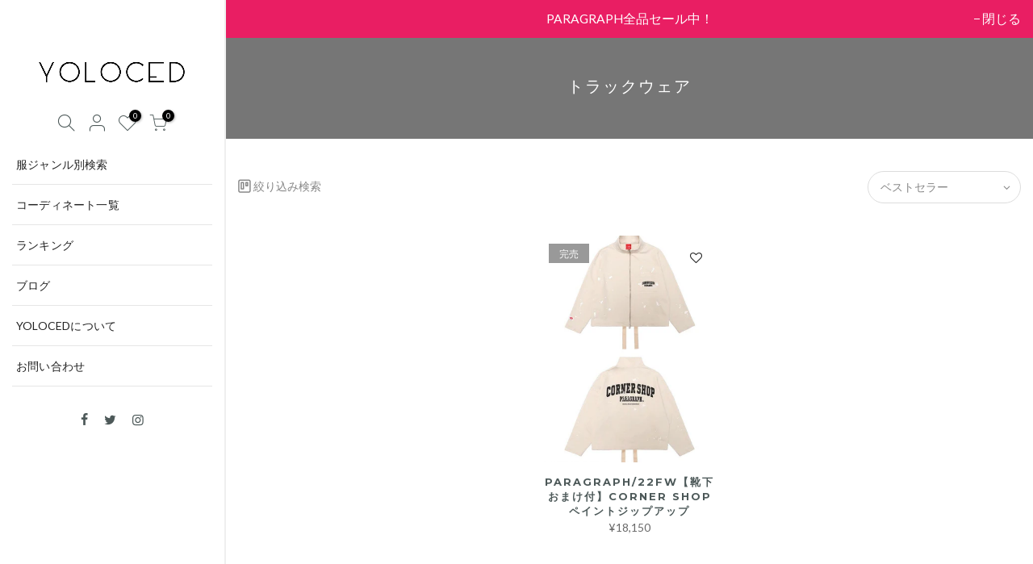

--- FILE ---
content_type: text/html; charset=utf-8
request_url: https://yoloced.jp/collections/%E3%83%88%E3%83%A9%E3%83%83%E3%82%AF%E3%82%A6%E3%82%A7%E3%82%A2/products/paragraph-22fw-1/?view=imgtrue
body_size: 40
content:
<span class="tc nt_labels pa pe_none cw"><span class="nt_label out-of-stock">完売</span></span><a data-linkhref class="db" href="/collections/トラックウェア/products/paragraph-22fw-1">
<div class="pr_lazy_img main-img nt_img_ratio lazyloadt4s nt_bg_lz" data-id="36867196453033" data-bgset="//yoloced.jp/cdn/shop/products/306076900_489160356335155_98774655305976498_n_1x1.jpg?v=1662868030" data-parent-fit="width" data-wiis data-ratio="0.7050610820244329" data-sizes="auto"></div>
</a><div class="hover_img pa pe_none t__0 l__0 r__0 b__0 op__0"><div class="pr_lazy_img back-img pa lazyloadt4s nt_bg_lz" data-id="36916527759529" data-bgset="//yoloced.jp/cdn/shop/products/sox_cc0adf5c-d01b-4795-b0ce-b01f9f78fda8_1x1.jpg?v=1663652713" data-parent-fit="width" data-wiis data-ratio="0.8054110301768991" data-sizes="auto"></div></div><div class="hover_button op__0 tc pa flex column ts__03"><div class="nt_add_w ts__03 "><a href="/account/login" class="nt_w_login cb chp ttip_nt tooltip_left" rel="nofollow"><span class="tt_txt">ほしい物リストに追加</span><i class="facl facl-heart-o"></i></a></div></div>

--- FILE ---
content_type: text/html; charset=utf-8
request_url: https://yoloced.jp/collections/%E3%83%88%E3%83%A9%E3%83%83%E3%82%AF%E3%82%A6%E3%82%A7%E3%82%A2/?section_id=sidebar_shop2
body_size: 1973
content:
<div id="shopify-section-sidebar_shop2" class="shopify-section nt_ajaxFilter section_sidebar_shop type_instagram"><div class="h3 mg__0 tu bgb cw visible-sm fs__16 pr">絞り込み検索<i class="close_pp pegk pe-7s-close fs__40 ml__5"></i></div>
<div class="cat_shop_wrap">
<div class="cat_fixcl-scroll">
<div class="cat_fixcl-scroll-content css_ntbar">
<div class="row no-gutters wrap_filter"><div id="blockid_2bba0bfe-27e4-4229-abb5-499e58a4b4c0"  class="col-12 col-md-12 widget blockid_tag2 count_vr_true">
              <h5 class="widget-title">こだわり検索</h5>
              <div class="loke_scroll">
                 <ul class="nt_filter_block nt_filter_styletag css_ntbar"><li><a href="https://yoloced.jp/collections/%e3%83%88%e3%83%a9%e3%83%83%e3%82%af%e3%82%a6%e3%82%a7%e3%82%a2/?q=filter_tag%3d%e6%98%a5&sort_by=best-selling">春<span class="count_vr_filter">(1)</span></a></li><li><a href="https://yoloced.jp/collections/%e3%83%88%e3%83%a9%e3%83%83%e3%82%af%e3%82%a6%e3%82%a7%e3%82%a2/?q=filter_tag%3d%e7%a7%8b&sort_by=best-selling">秋<span class="count_vr_filter">(1)</span></a></li><li><a href="https://yoloced.jp/collections/%e3%83%88%e3%83%a9%e3%83%83%e3%82%af%e3%82%a6%e3%82%a7%e3%82%a2/?q=filter_tag%3d%e3%82%ab%e3%82%b8%e3%83%a5%e3%82%a2%e3%83%ab&sort_by=best-selling">カジュアル<span class="count_vr_filter">(1)</span></a></li><li><a href="https://yoloced.jp/collections/%e3%83%88%e3%83%a9%e3%83%83%e3%82%af%e3%82%a6%e3%82%a7%e3%82%a2/?q=filter_tag%3d%e3%82%b9%e3%83%88%e3%83%aa%e3%83%bc%e3%83%88&sort_by=best-selling">ストリート<span class="count_vr_filter">(1)</span></a></li><li><a href="https://yoloced.jp/collections/%e3%83%88%e3%83%a9%e3%83%83%e3%82%af%e3%82%a6%e3%82%a7%e3%82%a2/?q=filter_tag%3d%e3%82%aa%e3%83%bc%e3%83%90%e3%83%bc%e3%82%b5%e3%82%a4%e3%82%ba&sort_by=best-selling">オーバーサイズ<span class="count_vr_filter">(1)</span></a></li><li><a href="https://yoloced.jp/collections/%e3%83%88%e3%83%a9%e3%83%83%e3%82%af%e3%82%a6%e3%82%a7%e3%82%a2/?q=filter_tag%3d%e3%83%a6%e3%83%8b%e3%82%bb%e3%83%83%e3%82%af%e3%82%b9&sort_by=best-selling">ユニセックス<span class="count_vr_filter">(1)</span></a></li></ul>
              </div>
            </div><div class="col-12 col-md-12 widget widget_product_categories cat_count_true">
               <h5 class="widget-title">カテゴリー検索</h5>
               <ul class="product-categories"><li class="pr menu_nested cat-item current-cat">
                                      <a class="db has_cats_toggle pr__25" href="/collections/%E3%83%88%E3%83%83%E3%83%97%E3%82%B9">トップス <span class="cat_count">(197)</span></a>
                                      <ul class="sub-menu children dn"><li class="cat-item">
                                                  <a href="/collections/%E9%95%B7%E8%A2%96t%E3%82%B7%E3%83%A3%E3%83%84">長袖Tシャツ <span class="cat_count">(18)</span></a>
                                               </li><li class="cat-item">
                                                  <a href="/collections/%E5%8D%8A%E8%A2%96t%E3%82%B7%E3%83%A3%E3%83%84">半袖Tシャツ <span class="cat_count">(63)</span></a>
                                               </li><li class="cat-item">
                                                  <a href="/collections/%E3%82%B9%E3%82%A6%E3%82%A7%E3%83%83%E3%83%88">スウェット <span class="cat_count">(37)</span></a>
                                               </li><li class="cat-item">
                                                  <a href="/collections/%E3%83%91%E3%83%BC%E3%82%AB%E3%83%BC">パーカー <span class="cat_count">(29)</span></a>
                                               </li><li class="cat-item">
                                                  <a href="/collections/%E3%83%99%E3%82%B9%E3%83%88">ベスト <span class="cat_count">(10)</span></a>
                                               </li><li class="cat-item current-cat">
                                                  <a href="/collections/%E3%83%88%E3%83%A9%E3%83%83%E3%82%AF%E3%82%A6%E3%82%A7%E3%82%A2">トラックウェア <span class="cat_count">(1)</span></a>
                                               </li></ul>
                                      <div class="btn_cats_toggle"><i class="facl facl-angle-down"></i></div>
                                    </li><li class="pr menu_nested cat-item">
                                      <a class="db has_cats_toggle pr__25" href="/collections/%E3%82%B7%E3%83%A3%E3%83%84">シャツ <span class="cat_count">(21)</span></a>
                                      <ul class="sub-menu children dn"><li class="cat-item">
                                                  <a href="/collections/%E3%83%99%E3%83%BC%E3%82%B7%E3%83%83%E3%82%AF">ベーシック <span class="cat_count">(4)</span></a>
                                               </li><li class="cat-item">
                                                  <a href="/collections/%E3%82%AA%E3%83%BC%E3%83%97%E3%83%B3%E3%82%AB%E3%83%A9%E3%83%BC%E3%82%B7%E3%83%A3%E3%83%84">オープンカラーシャツ <span class="cat_count">(5)</span></a>
                                               </li></ul>
                                      <div class="btn_cats_toggle"><i class="facl facl-angle-down"></i></div>
                                    </li><li class="pr menu_nested cat-item">
                                      <a class="db has_cats_toggle pr__25" href="/collections/%E3%82%A2%E3%82%A6%E3%82%BF%E3%83%BC">アウター <span class="cat_count">(24)</span></a>
                                      <ul class="sub-menu children dn"><li class="cat-item">
                                                  <a href="/collections/%E3%82%A2%E3%82%A6%E3%82%BF%E3%83%BC">ジャケット <span class="cat_count">(24)</span></a>
                                               </li><li class="cat-item">
                                                  <a href="/collections/%E3%82%B3%E3%83%BC%E3%83%88">コート <span class="cat_count">(8)</span></a>
                                               </li><li class="cat-item">
                                                  <a href="/collections/%E3%83%80%E3%82%A6%E3%83%B3%E3%82%B8%E3%83%A3%E3%82%B1%E3%83%83%E3%83%88">ダウンジャケット <span class="cat_count">(0)</span></a>
                                               </li><li class="cat-item">
                                                  <a href="/collections/%E3%82%AB%E3%83%BC%E3%83%87%E3%82%A3%E3%82%AC%E3%83%B3">カーディガン <span class="cat_count">(10)</span></a>
                                               </li><li class="cat-item">
                                                  <a href="/collections/%E3%83%AC%E3%82%B6%E3%83%BC">レザー <span class="cat_count">(1)</span></a>
                                               </li></ul>
                                      <div class="btn_cats_toggle"><i class="facl facl-angle-down"></i></div>
                                    </li><li class="pr menu_nested cat-item">
                                      <a class="db has_cats_toggle pr__25" href="/collections/%E3%83%8B%E3%83%83%E3%83%88">ニット <span class="cat_count">(20)</span></a>
                                      <ul class="sub-menu children dn"><li class="cat-item">
                                                  <a href="/collections/%E3%83%99%E3%83%BC%E3%82%B7%E3%83%83%E3%82%AF-1">ベーシック <span class="cat_count">(7)</span></a>
                                               </li><li class="cat-item">
                                                  <a href="/collections/%E3%82%BF%E3%83%BC%E3%83%88%E3%83%AB%E3%83%8D%E3%83%83%E3%82%AF">タートルネック <span class="cat_count">(6)</span></a>
                                               </li><li class="cat-item">
                                                  <a href="/collections/%E3%83%8B%E3%83%83%E3%83%88%E3%83%99%E3%82%B9%E3%83%88">ニットベスト <span class="cat_count">(9)</span></a>
                                               </li></ul>
                                      <div class="btn_cats_toggle"><i class="facl facl-angle-down"></i></div>
                                    </li><li class="pr menu_nested cat-item">
                                      <a class="db has_cats_toggle pr__25" href="/collections/%E3%83%91%E3%83%B3%E3%83%84">ボトムス <span class="cat_count">(41)</span></a>
                                      <ul class="sub-menu children dn"><li class="cat-item">
                                                  <a href="/collections/%E3%82%B9%E3%83%A9%E3%83%83%E3%82%AF%E3%82%B9">スラックス <span class="cat_count">(19)</span></a>
                                               </li><li class="cat-item">
                                                  <a href="/collections/%E3%83%87%E3%83%8B%E3%83%A0">デニム <span class="cat_count">(11)</span></a>
                                               </li><li class="cat-item">
                                                  <a href="/collections/5cm">＋5cm脚長 <span class="cat_count">(0)</span></a>
                                               </li><li class="cat-item">
                                                  <a href="/collections/%E3%83%AF%E3%82%A4%E3%83%89%E3%83%91%E3%83%B3%E3%83%84">ワイドパンツ <span class="cat_count">(6)</span></a>
                                               </li><li class="cat-item">
                                                  <a href="/collections/%E3%82%AB%E3%83%BC%E3%82%B4%E3%83%91%E3%83%B3%E3%83%84">カーゴパンツ <span class="cat_count">(1)</span></a>
                                               </li><li class="cat-item">
                                                  <a href="/collections/%E3%83%88%E3%83%A9%E3%83%83%E3%82%AF%E3%83%91%E3%83%B3%E3%83%84">トラックパンツ <span class="cat_count">(0)</span></a>
                                               </li><li class="cat-item">
                                                  <a href="/collections/%E3%83%88%E3%83%AC%E3%83%BC%E3%83%8B%E3%83%B3%E3%82%B0%E3%83%91%E3%83%B3%E3%83%84">トレーニングパンツ <span class="cat_count">(0)</span></a>
                                               </li><li class="cat-item">
                                                  <a href="/collections/%E3%82%B7%E3%83%A7%E3%83%BC%E3%83%88%E3%83%91%E3%83%B3%E3%83%84">ショートパンツ <span class="cat_count">(4)</span></a>
                                               </li></ul>
                                      <div class="btn_cats_toggle"><i class="facl facl-angle-down"></i></div>
                                    </li><li class="pr menu_nested cat-item">
                                      <a class="db has_cats_toggle pr__25" href="/collections/%E3%82%B7%E3%83%A5%E3%83%BC%E3%82%BA">シューズ <span class="cat_count">(3)</span></a>
                                      <ul class="sub-menu children dn"><li class="cat-item">
                                                  <a href="/collections/%E3%82%B9%E3%83%8B%E3%83%BC%E3%82%AB%E3%83%BC">スニーカー <span class="cat_count">(2)</span></a>
                                               </li><li class="cat-item">
                                                  <a href="/collections/%E3%83%AD%E3%83%BC%E3%83%95%E3%82%A1%E3%83%BC">ローファー <span class="cat_count">(1)</span></a>
                                               </li><li class="cat-item">
                                                  <a href="/collections/%E3%83%96%E3%83%BC%E3%83%84">ブーツ <span class="cat_count">(0)</span></a>
                                               </li><li class="cat-item">
                                                  <a href="/collections/%E3%82%B5%E3%83%B3%E3%83%80%E3%83%AB">サンダル <span class="cat_count">(0)</span></a>
                                               </li></ul>
                                      <div class="btn_cats_toggle"><i class="facl facl-angle-down"></i></div>
                                    </li><li class="pr menu_nested cat-item">
                                      <a class="db has_cats_toggle pr__25" href="/collections/%E3%82%A2%E3%82%AF%E3%82%BB%E3%82%B5%E3%83%AA%E3%83%BC">アクセサリー/バッグ <span class="cat_count">(37)</span></a>
                                      <ul class="sub-menu children dn"><li class="cat-item">
                                                  <a href="/collections/%E3%83%99%E3%83%AB%E3%83%88">ベルト <span class="cat_count">(3)</span></a>
                                               </li><li class="cat-item">
                                                  <a href="/collections/%E3%83%AA%E3%83%B3%E3%82%B0">指輪 <span class="cat_count">(0)</span></a>
                                               </li><li class="cat-item">
                                                  <a href="/collections/%E3%83%96%E3%83%AC%E3%82%B9%E3%83%AC%E3%83%83%E3%83%88">ブレスレット <span class="cat_count">(2)</span></a>
                                               </li><li class="cat-item">
                                                  <a href="/collections/%E3%83%8D%E3%83%83%E3%82%AF%E3%83%AC%E3%82%B9">ネックレス <span class="cat_count">(6)</span></a>
                                               </li><li class="cat-item">
                                                  <a href="/collections/%E3%82%AD%E3%83%A3%E3%83%83%E3%83%97-%E3%83%8F%E3%83%83%E3%83%88">帽子 <span class="cat_count">(14)</span></a>
                                               </li><li class="cat-item">
                                                  <a href="/collections/%E3%83%90%E3%83%83%E3%82%B0">バッグ <span class="cat_count">(12)</span></a>
                                               </li></ul>
                                      <div class="btn_cats_toggle"><i class="facl facl-angle-down"></i></div>
                                    </li><li class="cat-item"><a href="/collections/unisex">ユニセックス <span class="cat_count">(240)</a></span></li></ul>
            </div><div id="blockid_sidebar_shop2-3"  class="col-12 col-md-12 widget blockid_color count_vr_true">
              <h5 class="widget-title">カラー検索</h5>
              <div class="loke_scroll">
                 <ul class="nt_filter_block nt_filter_color css_ntbar"><li><a href="https://yoloced.jp/collections/%e3%83%88%e3%83%a9%e3%83%83%e3%82%af%e3%82%a6%e3%82%a7%e3%82%a2/?q=filter_%e3%82%ab%e3%83%a9%e3%83%bc%3d%e3%82%a2%e3%82%a4%e3%83%9c%e3%83%aa%e3%83%bc&sort_by=best-selling"><div class="filter-swatch"><span class="bg_color_アイボリー lazyloadt4s"></span></div> アイボリー<span class="count_vr_filter">(1)</span></a></li><li><a href="https://yoloced.jp/collections/%e3%83%88%e3%83%a9%e3%83%83%e3%82%af%e3%82%a6%e3%82%a7%e3%82%a2/?q=filter_%e3%82%ab%e3%83%a9%e3%83%bc%3d%e3%82%b0%e3%83%ac%e3%83%bc&sort_by=best-selling"><div class="filter-swatch"><span class="bg_color_グレー lazyloadt4s"></span></div> グレー<span class="count_vr_filter">(1)</span></a></li><li><a href="https://yoloced.jp/collections/%e3%83%88%e3%83%a9%e3%83%83%e3%82%af%e3%82%a6%e3%82%a7%e3%82%a2/?q=filter_%e3%82%ab%e3%83%a9%e3%83%bc%3d%e3%83%81%e3%83%a3%e3%82%b3%e3%83%bc%e3%83%ab&sort_by=best-selling"><div class="filter-swatch"><span class="bg_color_チャコール lazyloadt4s"></span></div> チャコール<span class="count_vr_filter">(1)</span></a></li><li><a href="https://yoloced.jp/collections/%e3%83%88%e3%83%a9%e3%83%83%e3%82%af%e3%82%a6%e3%82%a7%e3%82%a2/?q=filter_%e3%82%ab%e3%83%a9%e3%83%bc%3d%e3%83%a1%e3%83%a9%e3%83%b3%e3%82%b8&sort_by=best-selling"><div class="filter-swatch"><span class="bg_color_メランジ lazyloadt4s"></span></div> メランジ<span class="count_vr_filter">(1)</span></a></li></ul>
              </div>
            </div><div id="blockid_sidebar_shop2-4"  class="col-12 col-md-12 widget blockid_vendor count_vr_true">
              <h5 class="widget-title">ブランド</h5>
              <div class="loke_scroll">
                 <ul class="nt_filter_block nt_filter_styleck css_ntbar"><li><a href="https://yoloced.jp/collections/%e3%83%88%e3%83%a9%e3%83%83%e3%82%af%e3%82%a6%e3%82%a7%e3%82%a2/?q=filter_vendor%3dparagraph&sort_by=best-selling">PARAGRAPH<span class="count_vr_filter">(1)</span></a></li></ul>
              </div>
            </div><div id="blockid_sidebar_shop2-0" class="col-12 col-md-12 widget blockid_title">
            <h5 class="widget-title">検索</h5>
            <div class="loke_scroll mt__10">
              <input type="text" class="nt_cat_title" value="" placeholder="" data-url="https://yoloced.jp/collections/%e3%83%88%e3%83%a9%e3%83%83%e3%82%af%e3%82%a6%e3%82%a7%e3%82%a2/?q=filternt_title%3djs_q_title&sort_by=best-selling">
              <button type="button" class="button filter_title_btn dn">絞り込む</button>
            </div>
          </div><style>.cat_filter {opacity: 1;pointer-events: auto}.type_toolbar_sidebar{display: block}</style><!--split--><div class="hide dn" data-js-getpagination>no_page</div><!--split-->
  <div class="hide dn" data-js-getnumber>1件の商品が見つかりました</div></div>
</div>
</div>
</div>
<style>.btn_sidebar {opacity: 1} .type_toolbar_sidebar{display: block}</style></div>

--- FILE ---
content_type: text/css
request_url: https://yoloced.jp/cdn/shop/t/9/assets/custom.css?enable_css_minification=1&v=26683798816034631941642748006
body_size: -394
content:
form#RegisterForm .fixcl-scroll-content p:first-child,form#RegisterForm .fixcl-scroll-content p:nth-child(2){display:none!important}.pr_grid_item .product-image .hover_button,.product-image a.wishlistadd,.product-image a.nt_w_login{opacity:1;visibility:visible}@media (min-width: 1025px){.pr_grid_item .product-image .hover_button,.product-image a.wishlistadd,.product-image a.nt_w_login{opacity:1;visibility:visible}}@media (max-width: 1024px){.pr_grid_item .product-image .hover_button,.product-image a.wishlistadd,.product-image a.nt_w_login{opacity:1;visibility:visible}#tidio-chat iframe{bottom:4em!important}@media only screen and (max-width: 500px){#tidio-chat iframe{bottom:80px!important}}}@media (min-width: 768px) and (max-width: 1024px){.pr_grid_item .product-image .hover_button,.product-image a.wishlistadd,.product-image a.nt_w_login{opacity:1;visibility:visible}}@media (max-width: 767px){.pr_grid_item .product-image .hover_button,.product-image a.wishlistadd,.product-image a.nt_w_login{opacity:1;visibility:visible}}
/*# sourceMappingURL=/cdn/shop/t/9/assets/custom.css.map?enable_css_minification=1&v=26683798816034631941642748006 */
